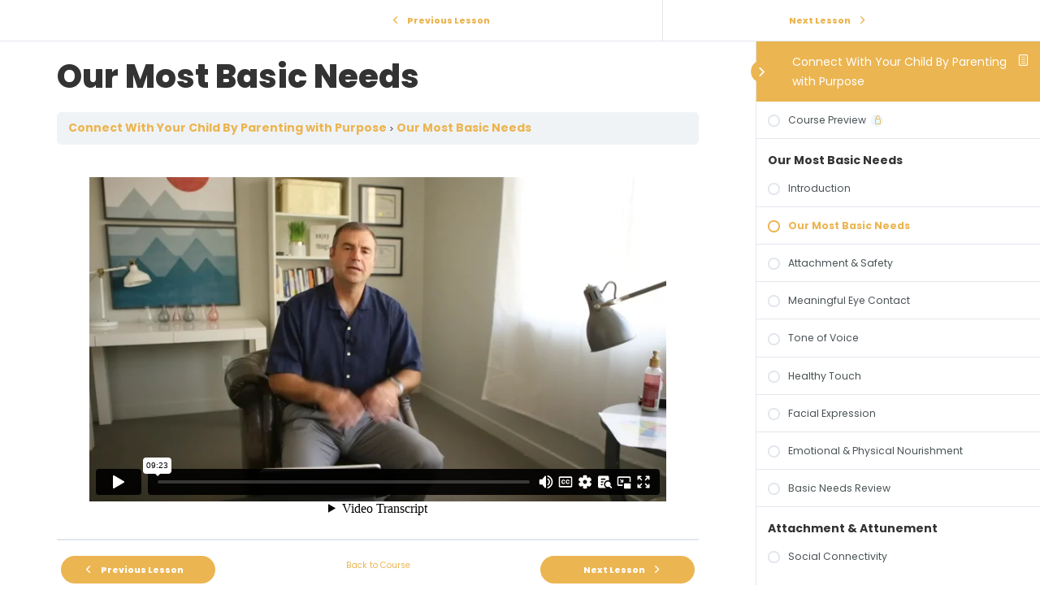

--- FILE ---
content_type: text/html; charset=UTF-8
request_url: https://player.vimeo.com/video/468249461?h=87a9721916&dnt=1&app_id=122963
body_size: 6484
content:
<!DOCTYPE html>
<html lang="en">
<head>
  <meta charset="utf-8">
  <meta name="viewport" content="width=device-width,initial-scale=1,user-scalable=yes">
  
  <link rel="canonical" href="https://player.vimeo.com/video/468249461">
  <meta name="googlebot" content="noindex,indexifembedded">
  
  
  <title>1.2 Parenting with Purpose_Basic Needs on Vimeo</title>
  <style>
      body, html, .player, .fallback {
          overflow: hidden;
          width: 100%;
          height: 100%;
          margin: 0;
          padding: 0;
      }
      .fallback {
          
              background-color: transparent;
          
      }
      .player.loading { opacity: 0; }
      .fallback iframe {
          position: fixed;
          left: 0;
          top: 0;
          width: 100%;
          height: 100%;
      }
  </style>
  <link rel="modulepreload" href="https://f.vimeocdn.com/p/4.46.25/js/player.module.js" crossorigin="anonymous">
  <link rel="modulepreload" href="https://f.vimeocdn.com/p/4.46.25/js/vendor.module.js" crossorigin="anonymous">
  <link rel="preload" href="https://f.vimeocdn.com/p/4.46.25/css/player.css" as="style">
</head>

<body>


<div class="vp-placeholder">
    <style>
        .vp-placeholder,
        .vp-placeholder-thumb,
        .vp-placeholder-thumb::before,
        .vp-placeholder-thumb::after {
            position: absolute;
            top: 0;
            bottom: 0;
            left: 0;
            right: 0;
        }
        .vp-placeholder {
            visibility: hidden;
            width: 100%;
            max-height: 100%;
            height: calc(1080 / 1920 * 100vw);
            max-width: calc(1920 / 1080 * 100vh);
            margin: auto;
        }
        .vp-placeholder-carousel {
            display: none;
            background-color: #000;
            position: absolute;
            left: 0;
            right: 0;
            bottom: -60px;
            height: 60px;
        }
    </style>

    

    
        <style>
            .vp-placeholder-thumb {
                overflow: hidden;
                width: 100%;
                max-height: 100%;
                margin: auto;
            }
            .vp-placeholder-thumb::before,
            .vp-placeholder-thumb::after {
                content: "";
                display: block;
                filter: blur(7px);
                margin: 0;
                background: url(https://i.vimeocdn.com/video/975225437-220c4610a1600c6a36ccbcfbf10a5688371f1d3df0405bc08d215cba30870d46-d?mw=80&q=85) 50% 50% / contain no-repeat;
            }
            .vp-placeholder-thumb::before {
                 
                margin: -30px;
            }
        </style>
    

    <div class="vp-placeholder-thumb"></div>
    <div class="vp-placeholder-carousel"></div>
    <script>function placeholderInit(t,h,d,s,n,o){var i=t.querySelector(".vp-placeholder"),v=t.querySelector(".vp-placeholder-thumb");if(h){var p=function(){try{return window.self!==window.top}catch(a){return!0}}(),w=200,y=415,r=60;if(!p&&window.innerWidth>=w&&window.innerWidth<y){i.style.bottom=r+"px",i.style.maxHeight="calc(100vh - "+r+"px)",i.style.maxWidth="calc("+n+" / "+o+" * (100vh - "+r+"px))";var f=t.querySelector(".vp-placeholder-carousel");f.style.display="block"}}if(d){var e=new Image;e.onload=function(){var a=n/o,c=e.width/e.height;if(c<=.95*a||c>=1.05*a){var l=i.getBoundingClientRect(),g=l.right-l.left,b=l.bottom-l.top,m=window.innerWidth/g*100,x=window.innerHeight/b*100;v.style.height="calc("+e.height+" / "+e.width+" * "+m+"vw)",v.style.maxWidth="calc("+e.width+" / "+e.height+" * "+x+"vh)"}i.style.visibility="visible"},e.src=s}else i.style.visibility="visible"}
</script>
    <script>placeholderInit(document,  false ,  true , "https://i.vimeocdn.com/video/975225437-220c4610a1600c6a36ccbcfbf10a5688371f1d3df0405bc08d215cba30870d46-d?mw=80\u0026q=85",  1920 ,  1080 );</script>
</div>

<div id="player" class="player"></div>
<script>window.playerConfig = {"cdn_url":"https://f.vimeocdn.com","vimeo_api_url":"api.vimeo.com","request":{"files":{"dash":{"cdns":{"akfire_interconnect_quic":{"avc_url":"https://vod-adaptive-ak.vimeocdn.com/exp=1769123341~acl=%2F54c6f0a1-217d-4b44-b072-cc96d83439b1%2Fpsid%3D08e84cb19e9beea05e93c96cb1f7fff62e5772dbecee28cf2fabe57028b9542b%2F%2A~hmac=dbf814ea327fadbfa85c85e0592b9725818b048e890ead189862ff6e4646689d/54c6f0a1-217d-4b44-b072-cc96d83439b1/psid=08e84cb19e9beea05e93c96cb1f7fff62e5772dbecee28cf2fabe57028b9542b/v2/playlist/av/primary/playlist.json?omit=av1-hevc\u0026pathsig=8c953e4f~SSW5wJiTA_zC9Bq7wqg4j5HOlFi0qeMDQ31HxpGziC0\u0026r=dXM%3D\u0026rh=2sfSMi","origin":"gcs","url":"https://vod-adaptive-ak.vimeocdn.com/exp=1769123341~acl=%2F54c6f0a1-217d-4b44-b072-cc96d83439b1%2Fpsid%3D08e84cb19e9beea05e93c96cb1f7fff62e5772dbecee28cf2fabe57028b9542b%2F%2A~hmac=dbf814ea327fadbfa85c85e0592b9725818b048e890ead189862ff6e4646689d/54c6f0a1-217d-4b44-b072-cc96d83439b1/psid=08e84cb19e9beea05e93c96cb1f7fff62e5772dbecee28cf2fabe57028b9542b/v2/playlist/av/primary/playlist.json?pathsig=8c953e4f~SSW5wJiTA_zC9Bq7wqg4j5HOlFi0qeMDQ31HxpGziC0\u0026r=dXM%3D\u0026rh=2sfSMi"},"fastly_skyfire":{"avc_url":"https://skyfire.vimeocdn.com/1769123341-0x579cae5147b5dcd3fd706a52af713cecaac4bdbb/54c6f0a1-217d-4b44-b072-cc96d83439b1/psid=08e84cb19e9beea05e93c96cb1f7fff62e5772dbecee28cf2fabe57028b9542b/v2/playlist/av/primary/playlist.json?omit=av1-hevc\u0026pathsig=8c953e4f~SSW5wJiTA_zC9Bq7wqg4j5HOlFi0qeMDQ31HxpGziC0\u0026r=dXM%3D\u0026rh=2sfSMi","origin":"gcs","url":"https://skyfire.vimeocdn.com/1769123341-0x579cae5147b5dcd3fd706a52af713cecaac4bdbb/54c6f0a1-217d-4b44-b072-cc96d83439b1/psid=08e84cb19e9beea05e93c96cb1f7fff62e5772dbecee28cf2fabe57028b9542b/v2/playlist/av/primary/playlist.json?pathsig=8c953e4f~SSW5wJiTA_zC9Bq7wqg4j5HOlFi0qeMDQ31HxpGziC0\u0026r=dXM%3D\u0026rh=2sfSMi"}},"default_cdn":"akfire_interconnect_quic","separate_av":true,"streams":[{"profile":"175","id":"26c0c467-0aab-4fff-ba74-d5be787ae2a6","fps":23.98,"quality":"1080p"},{"profile":"164","id":"7c1dc1ab-a76d-49f6-9fc6-52a749e3854d","fps":23.98,"quality":"360p"},{"profile":"174","id":"95dc648a-64c2-4d81-82f6-83b783e12bdb","fps":23.98,"quality":"720p"},{"profile":"165","id":"00efc951-2a21-4e78-8a78-5e51ad6e84a0","fps":23.98,"quality":"540p"},{"profile":"139","id":"072b8c74-8fcd-4642-aa9b-f9ee2328e3a9","fps":23.98,"quality":"240p"}],"streams_avc":[{"profile":"139","id":"072b8c74-8fcd-4642-aa9b-f9ee2328e3a9","fps":23.98,"quality":"240p"},{"profile":"175","id":"26c0c467-0aab-4fff-ba74-d5be787ae2a6","fps":23.98,"quality":"1080p"},{"profile":"164","id":"7c1dc1ab-a76d-49f6-9fc6-52a749e3854d","fps":23.98,"quality":"360p"},{"profile":"174","id":"95dc648a-64c2-4d81-82f6-83b783e12bdb","fps":23.98,"quality":"720p"},{"profile":"165","id":"00efc951-2a21-4e78-8a78-5e51ad6e84a0","fps":23.98,"quality":"540p"}]},"hls":{"captions":"https://vod-adaptive-ak.vimeocdn.com/exp=1769123341~acl=%2F54c6f0a1-217d-4b44-b072-cc96d83439b1%2Fpsid%3D08e84cb19e9beea05e93c96cb1f7fff62e5772dbecee28cf2fabe57028b9542b%2F%2A~hmac=dbf814ea327fadbfa85c85e0592b9725818b048e890ead189862ff6e4646689d/54c6f0a1-217d-4b44-b072-cc96d83439b1/psid=08e84cb19e9beea05e93c96cb1f7fff62e5772dbecee28cf2fabe57028b9542b/v2/playlist/av/primary/sub/15486066-c-en,15486067-c-es/playlist.m3u8?ext-subs=1\u0026omit=opus\u0026pathsig=8c953e4f~6sfFLlIl8idpigcgGm3rWnflyvDa01Ft6zlVY2ac3tM\u0026r=dXM%3D\u0026rh=2sfSMi\u0026sf=fmp4","cdns":{"akfire_interconnect_quic":{"avc_url":"https://vod-adaptive-ak.vimeocdn.com/exp=1769123341~acl=%2F54c6f0a1-217d-4b44-b072-cc96d83439b1%2Fpsid%3D08e84cb19e9beea05e93c96cb1f7fff62e5772dbecee28cf2fabe57028b9542b%2F%2A~hmac=dbf814ea327fadbfa85c85e0592b9725818b048e890ead189862ff6e4646689d/54c6f0a1-217d-4b44-b072-cc96d83439b1/psid=08e84cb19e9beea05e93c96cb1f7fff62e5772dbecee28cf2fabe57028b9542b/v2/playlist/av/primary/sub/15486066-c-en,15486067-c-es/playlist.m3u8?ext-subs=1\u0026omit=av1-hevc-opus\u0026pathsig=8c953e4f~6sfFLlIl8idpigcgGm3rWnflyvDa01Ft6zlVY2ac3tM\u0026r=dXM%3D\u0026rh=2sfSMi\u0026sf=fmp4","captions":"https://vod-adaptive-ak.vimeocdn.com/exp=1769123341~acl=%2F54c6f0a1-217d-4b44-b072-cc96d83439b1%2Fpsid%3D08e84cb19e9beea05e93c96cb1f7fff62e5772dbecee28cf2fabe57028b9542b%2F%2A~hmac=dbf814ea327fadbfa85c85e0592b9725818b048e890ead189862ff6e4646689d/54c6f0a1-217d-4b44-b072-cc96d83439b1/psid=08e84cb19e9beea05e93c96cb1f7fff62e5772dbecee28cf2fabe57028b9542b/v2/playlist/av/primary/sub/15486066-c-en,15486067-c-es/playlist.m3u8?ext-subs=1\u0026omit=opus\u0026pathsig=8c953e4f~6sfFLlIl8idpigcgGm3rWnflyvDa01Ft6zlVY2ac3tM\u0026r=dXM%3D\u0026rh=2sfSMi\u0026sf=fmp4","origin":"gcs","url":"https://vod-adaptive-ak.vimeocdn.com/exp=1769123341~acl=%2F54c6f0a1-217d-4b44-b072-cc96d83439b1%2Fpsid%3D08e84cb19e9beea05e93c96cb1f7fff62e5772dbecee28cf2fabe57028b9542b%2F%2A~hmac=dbf814ea327fadbfa85c85e0592b9725818b048e890ead189862ff6e4646689d/54c6f0a1-217d-4b44-b072-cc96d83439b1/psid=08e84cb19e9beea05e93c96cb1f7fff62e5772dbecee28cf2fabe57028b9542b/v2/playlist/av/primary/sub/15486066-c-en,15486067-c-es/playlist.m3u8?ext-subs=1\u0026omit=opus\u0026pathsig=8c953e4f~6sfFLlIl8idpigcgGm3rWnflyvDa01Ft6zlVY2ac3tM\u0026r=dXM%3D\u0026rh=2sfSMi\u0026sf=fmp4"},"fastly_skyfire":{"avc_url":"https://skyfire.vimeocdn.com/1769123341-0x579cae5147b5dcd3fd706a52af713cecaac4bdbb/54c6f0a1-217d-4b44-b072-cc96d83439b1/psid=08e84cb19e9beea05e93c96cb1f7fff62e5772dbecee28cf2fabe57028b9542b/v2/playlist/av/primary/sub/15486066-c-en,15486067-c-es/playlist.m3u8?ext-subs=1\u0026omit=av1-hevc-opus\u0026pathsig=8c953e4f~6sfFLlIl8idpigcgGm3rWnflyvDa01Ft6zlVY2ac3tM\u0026r=dXM%3D\u0026rh=2sfSMi\u0026sf=fmp4","captions":"https://skyfire.vimeocdn.com/1769123341-0x579cae5147b5dcd3fd706a52af713cecaac4bdbb/54c6f0a1-217d-4b44-b072-cc96d83439b1/psid=08e84cb19e9beea05e93c96cb1f7fff62e5772dbecee28cf2fabe57028b9542b/v2/playlist/av/primary/sub/15486066-c-en,15486067-c-es/playlist.m3u8?ext-subs=1\u0026omit=opus\u0026pathsig=8c953e4f~6sfFLlIl8idpigcgGm3rWnflyvDa01Ft6zlVY2ac3tM\u0026r=dXM%3D\u0026rh=2sfSMi\u0026sf=fmp4","origin":"gcs","url":"https://skyfire.vimeocdn.com/1769123341-0x579cae5147b5dcd3fd706a52af713cecaac4bdbb/54c6f0a1-217d-4b44-b072-cc96d83439b1/psid=08e84cb19e9beea05e93c96cb1f7fff62e5772dbecee28cf2fabe57028b9542b/v2/playlist/av/primary/sub/15486066-c-en,15486067-c-es/playlist.m3u8?ext-subs=1\u0026omit=opus\u0026pathsig=8c953e4f~6sfFLlIl8idpigcgGm3rWnflyvDa01Ft6zlVY2ac3tM\u0026r=dXM%3D\u0026rh=2sfSMi\u0026sf=fmp4"}},"default_cdn":"akfire_interconnect_quic","separate_av":true}},"file_codecs":{"av1":[],"avc":["072b8c74-8fcd-4642-aa9b-f9ee2328e3a9","26c0c467-0aab-4fff-ba74-d5be787ae2a6","7c1dc1ab-a76d-49f6-9fc6-52a749e3854d","95dc648a-64c2-4d81-82f6-83b783e12bdb","00efc951-2a21-4e78-8a78-5e51ad6e84a0"],"hevc":{"dvh1":[],"hdr":[],"sdr":[]}},"lang":"en","referrer":"https://parentguidance.academy/lessons/26456/","cookie_domain":".vimeo.com","signature":"de905339e05aa4269e8393a11e22c18f","timestamp":1769119741,"expires":3600,"text_tracks":[{"id":15486066,"lang":"en","url":"https://captions.vimeo.com/captions/15486066.vtt?expires=1769123341\u0026sig=5130c5d1c80db6c95f4f8ed00a64c4c2609fe0f0","kind":"captions","label":"English","provenance":"user_uploaded","default":true},{"id":15486067,"lang":"es","url":"https://captions.vimeo.com/captions/15486067.vtt?expires=1769123341\u0026sig=87a3b77bb267aefc1b247be583aa5ae4282a47fd","kind":"captions","label":"Español","provenance":"user_uploaded"}],"thumb_preview":{"url":"https://videoapi-sprites.vimeocdn.com/video-sprites/image/26c4c6ed-922e-435d-8a4b-6494900e6587.0.jpeg?ClientID=sulu\u0026Expires=1769123341\u0026Signature=d631d49940575bcabbb44211d3426910c1351d44","height":2880,"width":4260,"frame_height":240,"frame_width":426,"columns":10,"frames":120},"currency":"USD","session":"2401366fea302cfb18d65b0de076b426bf9a12f21769119741","cookie":{"volume":1,"quality":null,"hd":0,"captions":null,"transcript":null,"captions_styles":{"color":null,"fontSize":null,"fontFamily":null,"fontOpacity":null,"bgOpacity":null,"windowColor":null,"windowOpacity":null,"bgColor":null,"edgeStyle":null},"audio_language":null,"audio_kind":null,"qoe_survey_vote":0},"build":{"backend":"31e9776","js":"4.46.25"},"urls":{"js":"https://f.vimeocdn.com/p/4.46.25/js/player.js","js_base":"https://f.vimeocdn.com/p/4.46.25/js","js_module":"https://f.vimeocdn.com/p/4.46.25/js/player.module.js","js_vendor_module":"https://f.vimeocdn.com/p/4.46.25/js/vendor.module.js","locales_js":{"de-DE":"https://f.vimeocdn.com/p/4.46.25/js/player.de-DE.js","en":"https://f.vimeocdn.com/p/4.46.25/js/player.js","es":"https://f.vimeocdn.com/p/4.46.25/js/player.es.js","fr-FR":"https://f.vimeocdn.com/p/4.46.25/js/player.fr-FR.js","ja-JP":"https://f.vimeocdn.com/p/4.46.25/js/player.ja-JP.js","ko-KR":"https://f.vimeocdn.com/p/4.46.25/js/player.ko-KR.js","pt-BR":"https://f.vimeocdn.com/p/4.46.25/js/player.pt-BR.js","zh-CN":"https://f.vimeocdn.com/p/4.46.25/js/player.zh-CN.js"},"ambisonics_js":"https://f.vimeocdn.com/p/external/ambisonics.min.js","barebone_js":"https://f.vimeocdn.com/p/4.46.25/js/barebone.js","chromeless_js":"https://f.vimeocdn.com/p/4.46.25/js/chromeless.js","three_js":"https://f.vimeocdn.com/p/external/three.rvimeo.min.js","hive_sdk":"https://f.vimeocdn.com/p/external/hive-sdk.js","hive_interceptor":"https://f.vimeocdn.com/p/external/hive-interceptor.js","proxy":"https://player.vimeo.com/static/proxy.html","css":"https://f.vimeocdn.com/p/4.46.25/css/player.css","chromeless_css":"https://f.vimeocdn.com/p/4.46.25/css/chromeless.css","fresnel":"https://arclight.vimeo.com/add/player-stats","player_telemetry_url":"https://arclight.vimeo.com/player-events","telemetry_base":"https://lensflare.vimeo.com"},"flags":{"plays":1,"dnt":1,"autohide_controls":0,"preload_video":"metadata_on_hover","qoe_survey_forced":0,"ai_widget":0,"ecdn_delta_updates":0,"disable_mms":0,"check_clip_skipping_forward":0},"country":"US","client":{"ip":"3.145.20.255"},"ab_tests":{"cross_origin_texttracks":{"group":"variant","track":false,"data":null}},"atid":"4271812247.1769119741","ai_widget_signature":"bb5cbe49b0dad7002ffe2ec13d05995aed409b6e94855191a97fc919bfcbc40e_1769123341","config_refresh_url":"https://player.vimeo.com/video/468249461/config/request?atid=4271812247.1769119741\u0026expires=3600\u0026referrer=https%3A%2F%2Fparentguidance.academy%2Flessons%2F26456%2F\u0026session=2401366fea302cfb18d65b0de076b426bf9a12f21769119741\u0026signature=de905339e05aa4269e8393a11e22c18f\u0026time=1769119741\u0026v=1"},"player_url":"player.vimeo.com","video":{"id":468249461,"title":"1.2 Parenting with Purpose_Basic Needs","width":1920,"height":1080,"duration":563,"url":"https://vimeo.com/468249461","share_url":"https://vimeo.com/468249461","embed_code":"\u003ciframe title=\"vimeo-player\" src=\"https://player.vimeo.com/video/468249461?h=87a9721916\" width=\"640\" height=\"360\" frameborder=\"0\" referrerpolicy=\"strict-origin-when-cross-origin\" allow=\"autoplay; fullscreen; picture-in-picture; clipboard-write; encrypted-media; web-share\"   allowfullscreen\u003e\u003c/iframe\u003e","default_to_hd":0,"privacy":"anybody","embed_permission":"public","thumbnail_url":"https://i.vimeocdn.com/video/975225437-220c4610a1600c6a36ccbcfbf10a5688371f1d3df0405bc08d215cba30870d46-d","owner":{"id":122853181,"name":"Noble.","img":"https://i.vimeocdn.com/portrait/69210341_60x60?sig=752da6def716aa797f409aec306fec58a4e02af7932c492d3764764933feeb7f\u0026v=1\u0026region=us","img_2x":"https://i.vimeocdn.com/portrait/69210341_60x60?sig=752da6def716aa797f409aec306fec58a4e02af7932c492d3764764933feeb7f\u0026v=1\u0026region=us","url":"https://vimeo.com/noblehealth","account_type":"enterprise"},"spatial":0,"live_event":null,"version":{"current":null,"available":[{"id":164627242,"file_id":2080646872,"is_current":true}]},"unlisted_hash":null,"rating":{"id":6},"fps":23.98,"channel_layout":"stereo","ai":0,"locale":""},"user":{"id":0,"team_id":0,"team_origin_user_id":0,"account_type":"none","liked":0,"watch_later":0,"owner":0,"mod":0,"logged_in":0,"private_mode_enabled":0,"vimeo_api_client_token":"eyJhbGciOiJIUzI1NiIsInR5cCI6IkpXVCJ9.eyJzZXNzaW9uX2lkIjoiMjQwMTM2NmZlYTMwMmNmYjE4ZDY1YjBkZTA3NmI0MjZiZjlhMTJmMjE3NjkxMTk3NDEiLCJleHAiOjE3NjkxMjMzNDEsImFwcF9pZCI6MTE4MzU5LCJzY29wZXMiOiJwdWJsaWMgc3RhdHMifQ.b_LmqTNe0OBJ_ivHY-wpy9qu48MqLzSe0zFfknHz0NY"},"view":1,"vimeo_url":"vimeo.com","embed":{"audio_track":"","autoplay":0,"autopause":1,"dnt":1,"editor":0,"keyboard":1,"log_plays":1,"loop":0,"muted":0,"on_site":0,"texttrack":"","transparent":1,"outro":"nothing","playsinline":1,"quality":null,"player_id":"","api":null,"app_id":"122963","color":"","color_one":"000000","color_two":"00adef","color_three":"ffffff","color_four":"000000","context":"embed.main","settings":{"auto_pip":1,"badge":0,"byline":0,"collections":0,"color":0,"force_color_one":0,"force_color_two":0,"force_color_three":0,"force_color_four":0,"embed":0,"fullscreen":1,"like":0,"logo":0,"playbar":1,"portrait":0,"pip":1,"share":0,"spatial_compass":0,"spatial_label":0,"speed":1,"title":0,"volume":1,"watch_later":0,"watch_full_video":1,"controls":1,"airplay":1,"audio_tracks":1,"chapters":1,"chromecast":1,"cc":1,"transcript":1,"quality":1,"play_button_position":0,"ask_ai":0,"skipping_forward":1,"debug_payload_collection_policy":"default"},"create_interactive":{"has_create_interactive":false,"viddata_url":""},"min_quality":null,"max_quality":null,"initial_quality":null,"prefer_mms":1}}</script>
<script>const fullscreenSupported="exitFullscreen"in document||"webkitExitFullscreen"in document||"webkitCancelFullScreen"in document||"mozCancelFullScreen"in document||"msExitFullscreen"in document||"webkitEnterFullScreen"in document.createElement("video");var isIE=checkIE(window.navigator.userAgent),incompatibleBrowser=!fullscreenSupported||isIE;window.noModuleLoading=!1,window.dynamicImportSupported=!1,window.cssLayersSupported=typeof CSSLayerBlockRule<"u",window.isInIFrame=function(){try{return window.self!==window.top}catch(e){return!0}}(),!window.isInIFrame&&/twitter/i.test(navigator.userAgent)&&window.playerConfig.video.url&&(window.location=window.playerConfig.video.url),window.playerConfig.request.lang&&document.documentElement.setAttribute("lang",window.playerConfig.request.lang),window.loadScript=function(e){var n=document.getElementsByTagName("script")[0];n&&n.parentNode?n.parentNode.insertBefore(e,n):document.head.appendChild(e)},window.loadVUID=function(){if(!window.playerConfig.request.flags.dnt&&!window.playerConfig.embed.dnt){window._vuid=[["pid",window.playerConfig.request.session]];var e=document.createElement("script");e.async=!0,e.src=window.playerConfig.request.urls.vuid_js,window.loadScript(e)}},window.loadCSS=function(e,n){var i={cssDone:!1,startTime:new Date().getTime(),link:e.createElement("link")};return i.link.rel="stylesheet",i.link.href=n,e.getElementsByTagName("head")[0].appendChild(i.link),i.link.onload=function(){i.cssDone=!0},i},window.loadLegacyJS=function(e,n){if(incompatibleBrowser){var i=e.querySelector(".vp-placeholder");i&&i.parentNode&&i.parentNode.removeChild(i);let a=`/video/${window.playerConfig.video.id}/fallback`;window.playerConfig.request.referrer&&(a+=`?referrer=${window.playerConfig.request.referrer}`),n.innerHTML=`<div class="fallback"><iframe title="unsupported message" src="${a}" frameborder="0"></iframe></div>`}else{n.className="player loading";var t=window.loadCSS(e,window.playerConfig.request.urls.css),r=e.createElement("script"),o=!1;r.src=window.playerConfig.request.urls.js,window.loadScript(r),r["onreadystatechange"in r?"onreadystatechange":"onload"]=function(){!o&&(!this.readyState||this.readyState==="loaded"||this.readyState==="complete")&&(o=!0,playerObject=new VimeoPlayer(n,window.playerConfig,t.cssDone||{link:t.link,startTime:t.startTime}))},window.loadVUID()}};function checkIE(e){e=e&&e.toLowerCase?e.toLowerCase():"";function n(r){return r=r.toLowerCase(),new RegExp(r).test(e);return browserRegEx}var i=n("msie")?parseFloat(e.replace(/^.*msie (\d+).*$/,"$1")):!1,t=n("trident")?parseFloat(e.replace(/^.*trident\/(\d+)\.(\d+).*$/,"$1.$2"))+4:!1;return i||t}
</script>
<script nomodule>
  window.noModuleLoading = true;
  var playerEl = document.getElementById('player');
  window.loadLegacyJS(document, playerEl);
</script>
<script type="module">try{import("").catch(()=>{})}catch(t){}window.dynamicImportSupported=!0;
</script>
<script type="module">if(!window.dynamicImportSupported||!window.cssLayersSupported){if(!window.noModuleLoading){window.noModuleLoading=!0;var playerEl=document.getElementById("player");window.loadLegacyJS(document,playerEl)}var moduleScriptLoader=document.getElementById("js-module-block");moduleScriptLoader&&moduleScriptLoader.parentElement.removeChild(moduleScriptLoader)}
</script>
<script type="module" id="js-module-block">if(!window.noModuleLoading&&window.dynamicImportSupported&&window.cssLayersSupported){const n=document.getElementById("player"),e=window.loadCSS(document,window.playerConfig.request.urls.css);import(window.playerConfig.request.urls.js_module).then(function(o){new o.VimeoPlayer(n,window.playerConfig,e.cssDone||{link:e.link,startTime:e.startTime}),window.loadVUID()}).catch(function(o){throw/TypeError:[A-z ]+import[A-z ]+module/gi.test(o)&&window.loadLegacyJS(document,n),o})}
</script>

<script type="application/ld+json">{"embedUrl":"https://player.vimeo.com/video/468249461?h=87a9721916","thumbnailUrl":"https://i.vimeocdn.com/video/975225437-220c4610a1600c6a36ccbcfbf10a5688371f1d3df0405bc08d215cba30870d46-d?f=webp","name":"1.2 Parenting with Purpose_Basic Needs","description":"This is \"1.2 Parenting with Purpose_Basic Needs\" by \"Noble.\" on Vimeo, the home for high quality videos and the people who love them.","duration":"PT563S","uploadDate":"2020-10-14T14:00:50-04:00","@context":"https://schema.org/","@type":"VideoObject"}</script>

</body>
</html>


--- FILE ---
content_type: text/css; charset=UTF-8
request_url: https://parentguidance.academy/wp-content/uploads/elementor/css/post-24888.css?ver=1722452555
body_size: 160
content:
.elementor-kit-24888{--e-global-color-primary:#EBB551;--e-global-color-secondary:#54595F;--e-global-color-text:#7A7A7A;--e-global-color-accent:#A1BFB9;--e-global-color-9bc1b4e:#4054B2;--e-global-color-2e5275d3:#23A455;--e-global-color-3f219e59:#000;--e-global-color-ad2bfe5:#FFF;--e-global-color-ff56242:#EBB551;--e-global-color-1fb2fd4:#A1BFB9;--e-global-color-84b1dbd:#A1BFB9;--e-global-color-dc3db9f:#02010100;--e-global-color-00ef435:#F3F3F3;--e-global-color-72d569e:#F3F3F37A;--e-global-color-fd2d72c:#97A18F;--e-global-typography-primary-font-family:"Poppins";--e-global-typography-primary-font-size:40px;--e-global-typography-primary-font-weight:600;--e-global-typography-primary-text-decoration:none;--e-global-typography-secondary-font-family:"Poppins";--e-global-typography-secondary-font-size:24px;--e-global-typography-secondary-font-weight:600;--e-global-typography-secondary-text-decoration:none;--e-global-typography-text-font-family:"Poppins";--e-global-typography-text-font-size:14px;--e-global-typography-text-font-weight:400;--e-global-typography-text-text-decoration:none;--e-global-typography-text-line-height:24px;--e-global-typography-accent-font-family:"Poppins";--e-global-typography-accent-font-size:12px;--e-global-typography-accent-font-weight:500;font-family:var( --e-global-typography-text-font-family ), Sans-serif;font-size:var( --e-global-typography-text-font-size );font-weight:var( --e-global-typography-text-font-weight );text-decoration:var( --e-global-typography-text-text-decoration );line-height:var( --e-global-typography-text-line-height );}.elementor-kit-24888 a{font-family:var( --e-global-typography-text-font-family ), Sans-serif;font-size:var( --e-global-typography-text-font-size );font-weight:var( --e-global-typography-text-font-weight );text-decoration:var( --e-global-typography-text-text-decoration );line-height:var( --e-global-typography-text-line-height );}.elementor-kit-24888 a:hover{text-decoration:none;}.elementor-kit-24888 h1{font-family:"Poppins", Sans-serif;font-size:40px;font-weight:800;text-decoration:none;}.elementor-kit-24888 h2{font-family:"Poppins", Sans-serif;font-size:24px;font-weight:600;text-decoration:none;}.elementor-kit-24888 h3{font-family:"Poppins", Sans-serif;font-size:16px;font-weight:600;}.elementor-kit-24888 h4{font-family:"Poppins", Sans-serif;font-size:14px;font-weight:400;text-decoration:none;}.elementor-kit-24888 button,.elementor-kit-24888 input[type="button"],.elementor-kit-24888 input[type="submit"],.elementor-kit-24888 .elementor-button{font-family:"Poppins", Sans-serif;font-size:14px;font-weight:600;text-decoration:none;color:#FFFFFF;background-color:var( --e-global-color-primary );border-radius:31px 31px 31px 31px;padding:12px 30px 12px 30px;}.elementor-kit-24888 button:hover,.elementor-kit-24888 button:focus,.elementor-kit-24888 input[type="button"]:hover,.elementor-kit-24888 input[type="button"]:focus,.elementor-kit-24888 input[type="submit"]:hover,.elementor-kit-24888 input[type="submit"]:focus,.elementor-kit-24888 .elementor-button:hover,.elementor-kit-24888 .elementor-button:focus{color:#FFFFFF;background-color:#E0AD4F;}.elementor-section.elementor-section-boxed > .elementor-container{max-width:1300px;}.e-con{--container-max-width:1300px;}.elementor-widget:not(:last-child){margin-block-end:20px;}.elementor-element{--widgets-spacing:20px 20px;}{}h1.entry-title{display:var(--page-title-display);}.elementor-kit-24888 e-page-transition{background-color:#FFBC7D;}.site-header .site-branding{flex-direction:column;align-items:stretch;}.site-header{padding-inline-end:0px;padding-inline-start:0px;}.site-footer .site-branding{flex-direction:column;align-items:stretch;}@media(max-width:1024px){.elementor-kit-24888{font-size:var( --e-global-typography-text-font-size );line-height:var( --e-global-typography-text-line-height );}.elementor-kit-24888 a{font-size:var( --e-global-typography-text-font-size );line-height:var( --e-global-typography-text-line-height );}.elementor-section.elementor-section-boxed > .elementor-container{max-width:1024px;}.e-con{--container-max-width:1024px;}}@media(max-width:767px){.elementor-kit-24888{font-size:var( --e-global-typography-text-font-size );line-height:var( --e-global-typography-text-line-height );}.elementor-kit-24888 a{font-size:var( --e-global-typography-text-font-size );line-height:var( --e-global-typography-text-line-height );}.elementor-section.elementor-section-boxed > .elementor-container{max-width:767px;}.e-con{--container-max-width:767px;}}

--- FILE ---
content_type: text/css; charset=UTF-8
request_url: https://parentguidance.academy/wp-content/uploads/elementor/css/post-72430.css?ver=1722452557
body_size: 587
content:
.elementor-72430 .elementor-element.elementor-element-3b2c4dc > .elementor-container{max-width:1200px;min-height:165px;}.elementor-72430 .elementor-element.elementor-element-3b2c4dc:not(.elementor-motion-effects-element-type-background), .elementor-72430 .elementor-element.elementor-element-3b2c4dc > .elementor-motion-effects-container > .elementor-motion-effects-layer{background-color:var( --e-global-color-84b1dbd );}.elementor-72430 .elementor-element.elementor-element-3b2c4dc{transition:background 0.3s, border 0.3s, border-radius 0.3s, box-shadow 0.3s;margin-top:0%;margin-bottom:0%;padding:50px 0px 0px 0px;}.elementor-72430 .elementor-element.elementor-element-3b2c4dc > .elementor-background-overlay{transition:background 0.3s, border-radius 0.3s, opacity 0.3s;}.elementor-72430 .elementor-element.elementor-element-497e314 > .elementor-element-populated{padding:0px 0px 0px 0px;}.elementor-72430 .elementor-element.elementor-element-f25fe8e{--display:flex;--flex-direction:row;--container-widget-width:initial;--container-widget-height:100%;--container-widget-flex-grow:1;--container-widget-align-self:stretch;--flex-wrap-mobile:wrap;--gap:60px 60px;--background-transition:0.3s;--padding-top:0px;--padding-bottom:0px;--padding-left:0px;--padding-right:0px;}.elementor-72430 .elementor-element.elementor-element-74b557b{--display:flex;--background-transition:0.3s;--padding-top:0px;--padding-bottom:0px;--padding-left:0px;--padding-right:0px;}.elementor-72430 .elementor-element.elementor-element-8d09d0a{text-align:left;}.elementor-72430 .elementor-element.elementor-element-8d09d0a img{width:205px;}.elementor-72430 .elementor-element.elementor-element-6777dc9{--display:flex;--background-transition:0.3s;--padding-top:0px;--padding-bottom:0px;--padding-left:0px;--padding-right:0px;}.elementor-72430 .elementor-element.elementor-element-6e1d1d1 .elementor-heading-title{color:var( --e-global-color-ad2bfe5 );font-family:"Poppins", Sans-serif;font-size:15px;font-weight:800;}.elementor-72430 .elementor-element.elementor-element-f85e018 .elementor-icon-list-items:not(.elementor-inline-items) .elementor-icon-list-item:not(:last-child){padding-bottom:calc(18px/2);}.elementor-72430 .elementor-element.elementor-element-f85e018 .elementor-icon-list-items:not(.elementor-inline-items) .elementor-icon-list-item:not(:first-child){margin-top:calc(18px/2);}.elementor-72430 .elementor-element.elementor-element-f85e018 .elementor-icon-list-items.elementor-inline-items .elementor-icon-list-item{margin-right:calc(18px/2);margin-left:calc(18px/2);}.elementor-72430 .elementor-element.elementor-element-f85e018 .elementor-icon-list-items.elementor-inline-items{margin-right:calc(-18px/2);margin-left:calc(-18px/2);}body.rtl .elementor-72430 .elementor-element.elementor-element-f85e018 .elementor-icon-list-items.elementor-inline-items .elementor-icon-list-item:after{left:calc(-18px/2);}body:not(.rtl) .elementor-72430 .elementor-element.elementor-element-f85e018 .elementor-icon-list-items.elementor-inline-items .elementor-icon-list-item:after{right:calc(-18px/2);}.elementor-72430 .elementor-element.elementor-element-f85e018 .elementor-icon-list-icon i{transition:color 0.3s;}.elementor-72430 .elementor-element.elementor-element-f85e018 .elementor-icon-list-icon svg{transition:fill 0.3s;}.elementor-72430 .elementor-element.elementor-element-f85e018{--e-icon-list-icon-size:14px;--icon-vertical-offset:0px;}.elementor-72430 .elementor-element.elementor-element-f85e018 .elementor-icon-list-text{color:var( --e-global-color-ad2bfe5 );transition:color 0.3s;}.elementor-72430 .elementor-element.elementor-element-68379e9{--display:flex;--background-transition:0.3s;--padding-top:0px;--padding-bottom:0px;--padding-left:0px;--padding-right:0px;}.elementor-72430 .elementor-element.elementor-element-c9dea17 .elementor-heading-title{color:var( --e-global-color-ad2bfe5 );font-family:"Poppins", Sans-serif;font-size:15px;font-weight:800;}.elementor-72430 .elementor-element.elementor-element-fcc8d43 .elementor-icon-list-items:not(.elementor-inline-items) .elementor-icon-list-item:not(:last-child){padding-bottom:calc(18px/2);}.elementor-72430 .elementor-element.elementor-element-fcc8d43 .elementor-icon-list-items:not(.elementor-inline-items) .elementor-icon-list-item:not(:first-child){margin-top:calc(18px/2);}.elementor-72430 .elementor-element.elementor-element-fcc8d43 .elementor-icon-list-items.elementor-inline-items .elementor-icon-list-item{margin-right:calc(18px/2);margin-left:calc(18px/2);}.elementor-72430 .elementor-element.elementor-element-fcc8d43 .elementor-icon-list-items.elementor-inline-items{margin-right:calc(-18px/2);margin-left:calc(-18px/2);}body.rtl .elementor-72430 .elementor-element.elementor-element-fcc8d43 .elementor-icon-list-items.elementor-inline-items .elementor-icon-list-item:after{left:calc(-18px/2);}body:not(.rtl) .elementor-72430 .elementor-element.elementor-element-fcc8d43 .elementor-icon-list-items.elementor-inline-items .elementor-icon-list-item:after{right:calc(-18px/2);}.elementor-72430 .elementor-element.elementor-element-fcc8d43 .elementor-icon-list-icon i{color:var( --e-global-color-dc3db9f );transition:color 0.3s;}.elementor-72430 .elementor-element.elementor-element-fcc8d43 .elementor-icon-list-icon svg{fill:var( --e-global-color-dc3db9f );transition:fill 0.3s;}.elementor-72430 .elementor-element.elementor-element-fcc8d43 .elementor-icon-list-item:hover .elementor-icon-list-icon i{color:var( --e-global-color-dc3db9f );}.elementor-72430 .elementor-element.elementor-element-fcc8d43 .elementor-icon-list-item:hover .elementor-icon-list-icon svg{fill:var( --e-global-color-dc3db9f );}.elementor-72430 .elementor-element.elementor-element-fcc8d43{--e-icon-list-icon-size:0px;--icon-vertical-offset:0px;}.elementor-72430 .elementor-element.elementor-element-fcc8d43 .elementor-icon-list-text{color:var( --e-global-color-ad2bfe5 );transition:color 0.3s;}.elementor-72430 .elementor-element.elementor-element-48fb3be{--display:flex;--background-transition:0.3s;--padding-top:50px;--padding-bottom:24px;--padding-left:0px;--padding-right:0px;}.elementor-72430 .elementor-element.elementor-element-48fb3be:not(.elementor-motion-effects-element-type-background), .elementor-72430 .elementor-element.elementor-element-48fb3be > .elementor-motion-effects-container > .elementor-motion-effects-layer{background-color:var( --e-global-color-accent );}.elementor-72430 .elementor-element.elementor-element-48fb3be, .elementor-72430 .elementor-element.elementor-element-48fb3be::before{--border-transition:0.3s;}.elementor-72430 .elementor-element.elementor-element-ab52e0e{--divider-border-style:solid;--divider-color:var( --e-global-color-ad2bfe5 );--divider-border-width:1px;}.elementor-72430 .elementor-element.elementor-element-ab52e0e .elementor-divider-separator{width:100%;}.elementor-72430 .elementor-element.elementor-element-ab52e0e .elementor-divider{padding-block-start:2px;padding-block-end:2px;}.elementor-72430 .elementor-element.elementor-element-37d8720{--display:flex;--flex-direction:row;--container-widget-width:initial;--container-widget-height:100%;--container-widget-flex-grow:1;--container-widget-align-self:stretch;--flex-wrap-mobile:wrap;--background-transition:0.3s;--padding-top:0px;--padding-bottom:0px;--padding-left:0px;--padding-right:0px;}.elementor-72430 .elementor-element.elementor-element-35a5161{--display:flex;--background-transition:0.3s;--padding-top:0px;--padding-bottom:0px;--padding-left:0px;--padding-right:0px;}.elementor-72430 .elementor-element.elementor-element-1e70388{text-align:left;}.elementor-72430 .elementor-element.elementor-element-1e70388 img{width:97px;}.elementor-72430 .elementor-element.elementor-element-f2c3bdd{--display:flex;--background-transition:0.3s;}.elementor-72430 .elementor-element.elementor-element-ff887d6{text-align:right;}.elementor-72430 .elementor-element.elementor-element-ff887d6 .elementor-heading-title{color:var( --e-global-color-ad2bfe5 );font-family:var( --e-global-typography-text-font-family ), Sans-serif;font-size:var( --e-global-typography-text-font-size );font-weight:var( --e-global-typography-text-font-weight );text-decoration:var( --e-global-typography-text-text-decoration );line-height:var( --e-global-typography-text-line-height );}@media(min-width:768px){.elementor-72430 .elementor-element.elementor-element-48fb3be{--content-width:1204px;}}@media(max-width:1024px){.elementor-72430 .elementor-element.elementor-element-3b2c4dc{margin-top:5%;margin-bottom:5%;padding:0% 5% 0% 5%;}.elementor-72430 .elementor-element.elementor-element-8d09d0a{text-align:center;}.elementor-72430 .elementor-element.elementor-element-8d09d0a img{width:22%;}.elementor-72430 .elementor-element.elementor-element-ff887d6 .elementor-heading-title{font-size:var( --e-global-typography-text-font-size );line-height:var( --e-global-typography-text-line-height );}}@media(max-width:767px){.elementor-72430 .elementor-element.elementor-element-3b2c4dc{margin-top:0%;margin-bottom:0%;padding:60px 20px 50px 20px;}.elementor-72430 .elementor-element.elementor-element-8d09d0a{text-align:center;}.elementor-72430 .elementor-element.elementor-element-8d09d0a img{width:72%;}.elementor-72430 .elementor-element.elementor-element-6e1d1d1{text-align:center;}.elementor-72430 .elementor-element.elementor-element-f85e018 .elementor-icon-list-items:not(.elementor-inline-items) .elementor-icon-list-item:not(:last-child){padding-bottom:calc(18px/2);}.elementor-72430 .elementor-element.elementor-element-f85e018 .elementor-icon-list-items:not(.elementor-inline-items) .elementor-icon-list-item:not(:first-child){margin-top:calc(18px/2);}.elementor-72430 .elementor-element.elementor-element-f85e018 .elementor-icon-list-items.elementor-inline-items .elementor-icon-list-item{margin-right:calc(18px/2);margin-left:calc(18px/2);}.elementor-72430 .elementor-element.elementor-element-f85e018 .elementor-icon-list-items.elementor-inline-items{margin-right:calc(-18px/2);margin-left:calc(-18px/2);}body.rtl .elementor-72430 .elementor-element.elementor-element-f85e018 .elementor-icon-list-items.elementor-inline-items .elementor-icon-list-item:after{left:calc(-18px/2);}body:not(.rtl) .elementor-72430 .elementor-element.elementor-element-f85e018 .elementor-icon-list-items.elementor-inline-items .elementor-icon-list-item:after{right:calc(-18px/2);}.elementor-72430 .elementor-element.elementor-element-c9dea17{text-align:center;}.elementor-72430 .elementor-element.elementor-element-fcc8d43 .elementor-icon-list-items:not(.elementor-inline-items) .elementor-icon-list-item:not(:last-child){padding-bottom:calc(18px/2);}.elementor-72430 .elementor-element.elementor-element-fcc8d43 .elementor-icon-list-items:not(.elementor-inline-items) .elementor-icon-list-item:not(:first-child){margin-top:calc(18px/2);}.elementor-72430 .elementor-element.elementor-element-fcc8d43 .elementor-icon-list-items.elementor-inline-items .elementor-icon-list-item{margin-right:calc(18px/2);margin-left:calc(18px/2);}.elementor-72430 .elementor-element.elementor-element-fcc8d43 .elementor-icon-list-items.elementor-inline-items{margin-right:calc(-18px/2);margin-left:calc(-18px/2);}body.rtl .elementor-72430 .elementor-element.elementor-element-fcc8d43 .elementor-icon-list-items.elementor-inline-items .elementor-icon-list-item:after{left:calc(-18px/2);}body:not(.rtl) .elementor-72430 .elementor-element.elementor-element-fcc8d43 .elementor-icon-list-items.elementor-inline-items .elementor-icon-list-item:after{right:calc(-18px/2);}.elementor-72430 .elementor-element.elementor-element-48fb3be{--padding-top:0px;--padding-bottom:050px;--padding-left:0px;--padding-right:0px;}.elementor-72430 .elementor-element.elementor-element-1e70388{text-align:center;}.elementor-72430 .elementor-element.elementor-element-ff887d6{text-align:center;}.elementor-72430 .elementor-element.elementor-element-ff887d6 .elementor-heading-title{font-size:var( --e-global-typography-text-font-size );line-height:var( --e-global-typography-text-line-height );}}

--- FILE ---
content_type: text/css; charset=UTF-8
request_url: https://parentguidance.academy/wp-content/uploads/elementor/css/post-73543.css?ver=1680249726
body_size: 127
content:
.elementor-73543 .elementor-element.elementor-element-1004c1c{--display:flex;--min-height:500px;--flex-direction:row;--container-widget-width:initial;--container-widget-height:100%;--container-widget-flex-grow:1;--container-widget-align-self:stretch;--flex-wrap-mobile:wrap;--gap:0px 0px;--background-transition:0.3s;--overlay-opacity:0.56;--border-radius:20px 20px 20px 20px;}.elementor-73543 .elementor-element.elementor-element-1004c1c:not(.elementor-motion-effects-element-type-background), .elementor-73543 .elementor-element.elementor-element-1004c1c > .elementor-motion-effects-container > .elementor-motion-effects-layer{background-position:center center;background-repeat:no-repeat;background-size:cover;}.elementor-73543 .elementor-element.elementor-element-1004c1c::before, .elementor-73543 .elementor-element.elementor-element-1004c1c > .elementor-background-video-container::before, .elementor-73543 .elementor-element.elementor-element-1004c1c > .e-con-inner > .elementor-background-video-container::before, .elementor-73543 .elementor-element.elementor-element-1004c1c > .elementor-background-slideshow::before, .elementor-73543 .elementor-element.elementor-element-1004c1c > .e-con-inner > .elementor-background-slideshow::before, .elementor-73543 .elementor-element.elementor-element-1004c1c > .elementor-motion-effects-container > .elementor-motion-effects-layer::before{--background-overlay:'';background-color:transparent;background-image:linear-gradient(180deg, #00000000 0%, #000000 100%);}.elementor-73543 .elementor-element.elementor-element-1004c1c, .elementor-73543 .elementor-element.elementor-element-1004c1c::before{--border-transition:0.3s;}.elementor-73543 .elementor-element.elementor-element-e7f016c{--display:flex;--flex-direction:column;--container-widget-width:100%;--container-widget-height:initial;--container-widget-flex-grow:0;--container-widget-align-self:initial;--flex-wrap-mobile:wrap;--justify-content:flex-end;--flex-wrap:wrap;--align-content:center;--background-transition:0.3s;--border-radius:20px 0px 0px 20px;--padding-top:20px;--padding-bottom:30px;--padding-left:20px;--padding-right:20px;}.elementor-73543 .elementor-element.elementor-element-e7f016c, .elementor-73543 .elementor-element.elementor-element-e7f016c::before{--border-transition:0.3s;}.elementor-73543 .elementor-element.elementor-element-e7f016c.e-con{--align-self:stretch;--flex-grow:0;--flex-shrink:0;}.elementor-73543 .elementor-element.elementor-element-9ea00cc .elementor-heading-title{color:var( --e-global-color-ad2bfe5 );font-family:"Poppins", Sans-serif;font-size:14px;font-weight:800;letter-spacing:2.1px;}.elementor-73543 .elementor-element.elementor-element-de562c6 .elementor-heading-title{color:var( --e-global-color-ad2bfe5 );font-size:20px;line-height:33px;}.elementor-73543 .elementor-element.elementor-element-a3eee3f .elementor-repeater-item-d0a09d8 .elementor-icon-list-icon{width:30px;}.elementor-73543 .elementor-element.elementor-element-a3eee3f .elementor-icon-list-icon{width:14px;}.elementor-73543 .elementor-element.elementor-element-a3eee3f .elementor-icon-list-icon i{font-size:14px;}.elementor-73543 .elementor-element.elementor-element-a3eee3f .elementor-icon-list-icon svg{--e-icon-list-icon-size:14px;}body:not(.rtl) .elementor-73543 .elementor-element.elementor-element-a3eee3f .elementor-icon-list-text{padding-left:12px;}body.rtl .elementor-73543 .elementor-element.elementor-element-a3eee3f .elementor-icon-list-text{padding-right:12px;}.elementor-73543 .elementor-element.elementor-element-a3eee3f .elementor-icon-list-text, .elementor-73543 .elementor-element.elementor-element-a3eee3f .elementor-icon-list-text a{color:var( --e-global-color-ad2bfe5 );}@media(max-width:767px){.elementor-73543 .elementor-element.elementor-element-1004c1c{--width:1600px;}.elementor-73543 .elementor-element.elementor-element-1004c1c:not(.elementor-motion-effects-element-type-background), .elementor-73543 .elementor-element.elementor-element-1004c1c > .elementor-motion-effects-container > .elementor-motion-effects-layer{background-position:center center;background-repeat:no-repeat;}.elementor-73543 .elementor-element.elementor-element-e7f016c{--padding-top:40px;--padding-bottom:50px;--padding-left:30px;--padding-right:30px;}}@media(min-width:768px){.elementor-73543 .elementor-element.elementor-element-1004c1c{--width:100%;}.elementor-73543 .elementor-element.elementor-element-e7f016c{--content-width:1600px;}}

--- FILE ---
content_type: text/vtt; charset=utf-8
request_url: https://captions.vimeo.com/captions/15486066.vtt?expires=1769123341&sig=5130c5d1c80db6c95f4f8ed00a64c4c2609fe0f0
body_size: 14714
content:
WEBVTT

1
00:00:01.000 --> 00:00:03.389
In this section, I'm going to
talk about what we refer to as

2
00:00:03.400 --> 00:00:06.299
the most basic needs that our
children have.

3
00:00:07.000 --> 00:00:11.089
Now when I say basic needs, I'd
like you to take some time and

4
00:00:11.100 --> 00:00:15.899
reflect about what a newborn
needs.

5
00:00:16.900 --> 00:00:19.789
I think if we were to make a
list of things, we would

6
00:00:19.800 --> 00:00:22.199
probably start with a need
nourishment,

7
00:00:23.400 --> 00:00:26.999
then we're going to look at
maybe some touch, right?

8
00:00:27.000 --> 00:00:27.999
They need to be held.

9
00:00:28.000 --> 00:00:29.199
they need to be cuddled

10
00:00:30.600 --> 00:00:31.599
if we look at that.

11
00:00:31.600 --> 00:00:34.789
And we say, okay, we're
touching, we're nourishing them

12
00:00:34.800 --> 00:00:35.699
with food.

13
00:00:36.300 --> 00:00:37.699
What about eye contact?

14
00:00:38.800 --> 00:00:40.399
I think about an infant.

15
00:00:40.400 --> 00:00:43.389
And just the way our eyes
connect with these children,

16
00:00:43.400 --> 00:00:44.899
its influnce.

17
00:00:45.700 --> 00:00:47.299
And then think about the tone
of voice.

18
00:00:47.300 --> 00:00:49.099
How do we talk to children?

19
00:00:50.100 --> 00:00:53.499
How many times do we say in a
higher-pitched voice?

20
00:00:53.500 --> 00:00:53.899
Goochie?

21
00:00:53.900 --> 00:00:54.799
Goochie goo?

22
00:00:56.000 --> 00:00:56.999
That's what we do.

23
00:00:57.200 --> 00:00:58.599
And it's actually Universal.

24
00:01:00.100 --> 00:01:00.399
Alright?

25
00:01:00.400 --> 00:01:01.399
I've lived in China

26
00:01:02.000 --> 00:01:03.999
and observed parents with their
young ones.

27
00:01:04.400 --> 00:01:07.689
They might not say, Goochie
Goochie goo, but they say it in

28
00:01:07.700 --> 00:01:08.399
their way.

29
00:01:09.100 --> 00:01:11.599
We raise the pitch the tone.

30
00:01:12.600 --> 00:01:13.999
We don't talk like this to
infants.

31
00:01:14.000 --> 00:01:15.299
We don't do that.

32
00:01:15.900 --> 00:01:21.299
Now that may seem strange, but
where does that style come from?

33
00:01:23.200 --> 00:01:26.189
There's something innate and
how we Bond and how we connect

34
00:01:26.200 --> 00:01:27.399
with Children.

35
00:01:27.500 --> 00:01:30.199
What we refer to as these most
basic needs,

36
00:01:31.100 --> 00:01:32.599
nourishment touch.

37
00:01:32.600 --> 00:01:35.099
I'd like you to look at this
slide with me for a second.

38
00:01:35.900 --> 00:01:37.389
When you look at this slide,
you can see where it talks

39
00:01:37.400 --> 00:01:40.489
about the tone of voice, the
eye contact, healthy Touch,

40
00:01:40.500 --> 00:01:44.099
facial expression and
nourishment.

41
00:01:44.200 --> 00:01:47.199
These are the most basic needs
that children have.

42
00:01:47.600 --> 00:01:49.599
And when they have them,

43
00:01:50.300 --> 00:01:53.029
they form what we refer to as
secure attachment

44
00:01:53.100 --> 00:01:57.389
Now, when children securely
attached, it's because they

45
00:01:57.400 --> 00:01:59.899
have a base, a foundation of
security.

46
00:01:59.900 --> 00:02:03.389
Now we know that because early
researchers, they observe

47
00:02:03.400 --> 00:02:08.089
children in a lab setting and
observed how mom or dad when

48
00:02:08.100 --> 00:02:10.099
they left how the child
responded.

49
00:02:10.100 --> 00:02:12.289
Or maybe the parent was just
sitting there, and they

50
00:02:12.300 --> 00:02:14.599
observed how the child played.

51
00:02:14.600 --> 00:02:18.289
Imagine this child kind of
crawling away from the parent,

52
00:02:18.300 --> 00:02:21.599
kind of exploring the toy or
something.

53
00:02:21.600 --> 00:02:24.889
And then then they kind of get
a little bit further out of

54
00:02:24.900 --> 00:02:26.799
parents site.

55
00:02:26.800 --> 00:02:29.499
But before they do, they might
turn around and look,

56
00:02:31.200 --> 00:02:32.599
and really they're looking for
eye contact.

57
00:02:32.600 --> 00:02:33.499
Is this okay?

58
00:02:34.800 --> 00:02:38.199
So they're taking the cues for
connection

59
00:02:39.100 --> 00:02:40.199
from their parent.

60
00:02:40.300 --> 00:02:41.199
Now, parents go

61
00:02:41.900 --> 00:02:43.699
right, may be scared or not.

62
00:02:43.700 --> 00:02:47.889
And the child like crawl back,
or maybe the parents just

63
00:02:47.900 --> 00:02:50.899
relaxed, and the child just
keeps on going

64
00:02:51.900 --> 00:02:55.589
well, what they observed is
that children learn how to

65
00:02:55.600 --> 00:03:00.489
connect or not connect based
upon those most basic needs

66
00:03:00.500 --> 00:03:02.099
that we've already identified.

67
00:03:02.100 --> 00:03:04.499
If we have them, we form a
secure attachment.

68
00:03:04.900 --> 00:03:06.599
If we don't have them

69
00:03:07.800 --> 00:03:11.389
touch, nourishment and eye
contact and tone of voice, then

70
00:03:11.400 --> 00:03:15.599
you can see in this slide that
we form an insecure attachment.

71
00:03:15.900 --> 00:03:19.899
In other words, I'm not sure my
needs are going to be met.

72
00:03:20.700 --> 00:03:23.889
Now, this is so fundamentally
important, because our

73
00:03:23.900 --> 00:03:27.699
attachment will influence us
for the rest of our lives.

74
00:03:27.700 --> 00:03:30.289
And attachment means the model
that we've created for

75
00:03:30.300 --> 00:03:32.599
Connection in relationships.

76
00:03:33.100 --> 00:03:34.889
Either it's going to be
predictable, or it's not going

77
00:03:34.900 --> 00:03:35.899
to be predictable.

78
00:03:36.400 --> 00:03:36.999
Predictable.

79
00:03:37.000 --> 00:03:40.499
We're going to form secure
attachment base, not predictable.

80
00:03:41.200 --> 00:03:43.599
Then we're going to form an
insecure attachment.

81
00:03:44.200 --> 00:03:46.689
Now, I'm going to come back to
this model multiple times,

82
00:03:46.700 --> 00:03:49.999
because it's so critical that
we understand

83
00:03:50.700 --> 00:03:52.899
in a book I was reading by
Robert Karen.

84
00:03:53.000 --> 00:03:55.399
He suggested that as parents,

85
00:03:56.600 --> 00:04:00.089
we need to understand that by
looking at our own children, we

86
00:04:00.100 --> 00:04:03.789
begin to understand that
they're forming a model, a

87
00:04:03.800 --> 00:04:05.999
model of how to see the world
around them.

88
00:04:07.100 --> 00:04:09.589
Now, whether that is young
child in terms of safety

89
00:04:09.600 --> 00:04:14.689
seeking, or an adolescent who's
pushing the boundaries to see

90
00:04:14.700 --> 00:04:17.189
are there rules, or what are
the rules are pushing against

91
00:04:17.200 --> 00:04:18.099
the rules.

92
00:04:18.700 --> 00:04:21.099
Now, in this Robert Karen said
this,

93
00:04:21.899 --> 00:04:26.089
the struggle to understand the
parent-child bond touches us

94
00:04:26.100 --> 00:04:29.989
deeply, because we intuitively
sense that our first

95
00:04:30.000 --> 00:04:36.699
relationships hold many Clues
to how we've become Who We Are.

96
00:04:38.000 --> 00:04:40.289
Now, really, if we stop and
look at this, what he's saying

97
00:04:40.300 --> 00:04:45.389
is, these first relationships
when we look back at them, they

98
00:04:45.400 --> 00:04:46.699
influence even us.

99
00:04:46.700 --> 00:04:47.699
As a parent.

100
00:04:48.100 --> 00:04:52.189
We look at our child, we might
feel inadequate, we might feel

101
00:04:52.200 --> 00:04:56.289
shame, we might feel
embarrassed, we might feel like

102
00:04:56.300 --> 00:04:57.399
we didn't belong.

103
00:04:57.500 --> 00:04:59.799
And now we see our child.

104
00:05:00.500 --> 00:05:01.799
We're trying to connect with
them.

105
00:05:01.800 --> 00:05:02.999
We're trying to bond with them.

106
00:05:04.300 --> 00:05:06.499
But what happens if we feel

107
00:05:07.100 --> 00:05:08.399
we don't know how to do this?

108
00:05:09.300 --> 00:05:10.199
Maybe scared?

109
00:05:11.200 --> 00:05:13.389
Or maybe we're excited to be
parents, because we want to

110
00:05:13.400 --> 00:05:15.599
heal some of those things from
our past.

111
00:05:17.200 --> 00:05:19.789
The point is, when we look at
these early memories, these

112
00:05:19.800 --> 00:05:23.589
Early Childhood experiences, we
begin to see ourselves in our

113
00:05:23.600 --> 00:05:26.799
children what some people would
call a projection.

114
00:05:27.200 --> 00:05:29.099
I see me and them.

115
00:05:29.400 --> 00:05:32.189
And so we may observe them, and
we might try to protect them

116
00:05:32.200 --> 00:05:33.799
from what we experienced.

117
00:05:34.600 --> 00:05:35.899
But what happens when we can't?

118
00:05:35.900 --> 00:05:37.899
They're throwing a temper
tantrum, they're crying,

119
00:05:38.700 --> 00:05:40.699
and we feel like we don't know
how to comfort them.

120
00:05:41.500 --> 00:05:43.489
These are common parenting
issues that want to be talking

121
00:05:43.500 --> 00:05:44.699
about a little bit later.

122
00:05:45.300 --> 00:05:48.189
But for now, it's just
important to understand, as a

123
00:05:48.200 --> 00:05:49.299
parent,

124
00:05:50.000 --> 00:05:53.789
we may not know the answers,
but when we look back, we can

125
00:05:53.800 --> 00:05:56.699
certainly see our own feelings
of wow.

126
00:05:56.700 --> 00:05:58.399
That reminds me of when I was a
child,

127
00:05:59.700 --> 00:06:00.799
or maybe we see them.

128
00:06:00.800 --> 00:06:02.899
And we're like, oh, don't do
what I did.

129
00:06:04.300 --> 00:06:09.399
So we use the model of our
template on how we parent.

130
00:06:10.200 --> 00:06:11.799
And what's the consequence of
that?

131
00:06:12.500 --> 00:06:15.189
If we're prepared, if we've
done some of our own work, we

132
00:06:15.200 --> 00:06:17.199
might be able to be more present

133
00:06:17.900 --> 00:06:18.899
in our parenting.

134
00:06:19.200 --> 00:06:21.889
This is one of the reasons why
I call this purpose field or

135
00:06:21.900 --> 00:06:23.399
purposeful parenting.

136
00:06:24.600 --> 00:06:29.589
Robert Karen also said through
sucking, clinging following

137
00:06:29.600 --> 00:06:32.799
smiling, crying.

138
00:06:33.400 --> 00:06:37.589
And when older, by going to
mother, when in physical or

139
00:06:37.600 --> 00:06:42.089
emotional distress, or simply,
when he wants attention, the

140
00:06:42.100 --> 00:06:45.989
child explores his
relationships and builds a

141
00:06:46.000 --> 00:06:49.299
model of the way they work.

142
00:06:50.800 --> 00:06:52.299
Think about that for a second.

143
00:06:52.500 --> 00:06:55.699
We build a model of how
relationships work.

144
00:06:55.900 --> 00:07:00.289
Now if we go back to the basic
needs, well, what happens if my

145
00:07:00.300 --> 00:07:02.399
mother or father wasn't there?

146
00:07:02.900 --> 00:07:05.189
What happens if there was a
tone of voice that was loud or

147
00:07:05.200 --> 00:07:09.899
Screaming, or what happens if
they were soft and caring

148
00:07:10.500 --> 00:07:12.499
attentive and aware?

149
00:07:13.800 --> 00:07:16.199
See what happens with these
most basic needs?

150
00:07:16.800 --> 00:07:18.399
They don't ever go away.

151
00:07:19.100 --> 00:07:22.889
If we go back to that model,
you can see that when those

152
00:07:22.900 --> 00:07:25.099
most basic needs are met,

153
00:07:25.900 --> 00:07:27.999
then we form that secure
attachment Bond.

154
00:07:28.000 --> 00:07:28.999
And what happens?

155
00:07:29.600 --> 00:07:31.789
Well, if you look on the right
column here, it says that we're

156
00:07:31.800 --> 00:07:32.699
confident.

157
00:07:33.000 --> 00:07:33.999
We're creative.

158
00:07:34.300 --> 00:07:37.299
We have that self-confidence, a
belief in self.

159
00:07:37.900 --> 00:07:39.499
We're fun and playful,

160
00:07:40.100 --> 00:07:41.299
and we're creative

161
00:07:42.200 --> 00:07:44.699
when we have that secure
attachment base.

162
00:07:45.200 --> 00:07:48.799
The model that we formed is
this is a safe world around us.

163
00:07:51.000 --> 00:07:52.399
But if we don't have that,

164
00:07:53.000 --> 00:07:54.399
then you look below,

165
00:07:55.100 --> 00:07:57.399
and you can see this insecure
attachment.

166
00:07:58.600 --> 00:08:01.589
And then you can see that it
says that we survived were on

167
00:08:01.600 --> 00:08:02.399
alert.

168
00:08:02.800 --> 00:08:03.699
We're careful.

169
00:08:04.200 --> 00:08:05.099
We're anxious,

170
00:08:05.900 --> 00:08:07.099
maybe we're afraid.

171
00:08:07.700 --> 00:08:09.489
And we go into
self-preservation to protect

172
00:08:09.500 --> 00:08:10.599
ourselves.

173
00:08:12.200 --> 00:08:16.289
Now, because this model is so
foundational in everything that

174
00:08:16.300 --> 00:08:17.499
I do is a therapist.

175
00:08:17.700 --> 00:08:22.389
I teach adults this model
because those basic needs are

176
00:08:22.400 --> 00:08:25.099
with us from Cradle to grave.

177
00:08:25.600 --> 00:08:28.899
If you were to ask yourself,
when do I not need nourishment?

178
00:08:29.200 --> 00:08:30.799
When do I not need touch?

179
00:08:31.800 --> 00:08:33.599
When do I not need those things?

180
00:08:33.700 --> 00:08:34.798
A tone of voice,

181
00:08:35.600 --> 00:08:36.499
a kindness,

182
00:08:38.000 --> 00:08:39.798
one of the ones that need go
away.

183
00:08:40.700 --> 00:08:42.099
It doesn't go away.

184
00:08:42.700 --> 00:08:46.499
We need these basic needs to be
met.

185
00:08:47.800 --> 00:08:50.999
And what happens when these
basic needs are not met?

186
00:08:52.300 --> 00:08:56.099
Well, if we're an infant we're
likely to throw a temper tantrum

187
00:08:57.900 --> 00:09:03.389
as we get older, we throw adult
temper tantrums, we act out, we

188
00:09:03.400 --> 00:09:06.989
use drugs or alcohol, or we
spend or we turn to food for

189
00:09:07.000 --> 00:09:07.799
Comfort.

190
00:09:07.900 --> 00:09:11.689
Or maybe we seek sexual
behaviors to get the comfort

191
00:09:11.700 --> 00:09:14.199
that we are longing for.

192
00:09:15.000 --> 00:09:17.399
When these basic needs are not
met,

193
00:09:18.000 --> 00:09:19.299
we have to cope.

194
00:09:20.300 --> 00:09:21.499
The question is, how?

